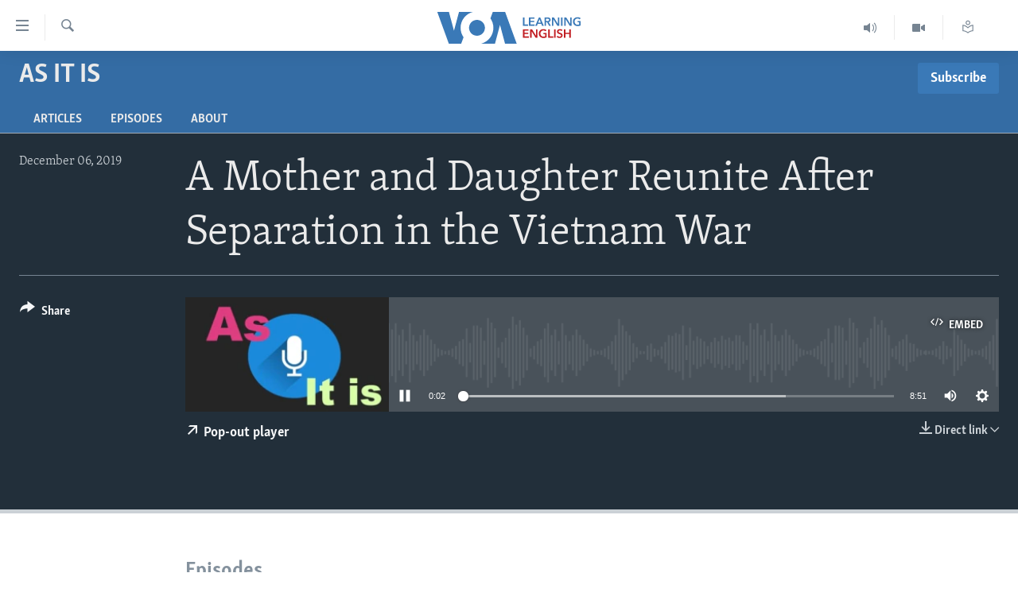

--- FILE ---
content_type: image/svg+xml
request_url: https://learningenglish.voanews.com/Content/responsive/VOA/en-US-LEARN/img/logo-compact.svg
body_size: 2639
content:
<?xml version="1.0" encoding="utf-8"?>
<!-- Generator: Adobe Illustrator 24.1.2, SVG Export Plug-In . SVG Version: 6.00 Build 0)  -->
<svg version="1.1" xmlns="http://www.w3.org/2000/svg" xmlns:xlink="http://www.w3.org/1999/xlink" x="0px" y="0px"
	 viewBox="0 0 259.31 56" style="enable-background:new 0 0 259.31 56;" xml:space="preserve">
<style type="text/css">
	.st0{fill:#3A79B7;}
	.st1{fill:#C11D22;}
	.st2{fill:#5C666F;}
	.st3{fill:#EA6903;}
	.st4{fill:#E76A24;}
	.st5{display:none;}
	.st6{display:inline;}
	.st7{fill:#FFFFFF;}
	.st8{fill:#E56A24;}
	.st9{display:none;fill:#5C666F;}
	.st10{display:inline;fill:#5C666F;}
	.st11{fill:#256A78;}
	.st12{fill:#D12430;}
	.st13{display:inline;fill:#2D1996;}
	.st14{fill:#2D1996;}
	.st15{fill:#E86B24;}
	.st16{opacity:0.7;}
	.st17{fill-rule:evenodd;clip-rule:evenodd;fill:#EA6903;}
	.st18{display:none;fill:#E50E1F;}
	.st19{fill:#020202;}
	.st20{fill:#EE7204;}
	.st21{fill:#080808;}
	.st22{fill:#0A0A0A;}
	.st23{fill:#0B0B0B;}
	.st24{fill:#EF770C;}
	.st25{fill:#0F0F0F;}
	.st26{fill:#0C0C0C;}
	.st27{fill:#060606;}
	.st28{fill:#EF7B14;}
	.st29{fill:#B7B7B7;}
	.st30{fill:#768492;}
	.st31{fill:#FFFFFF;stroke:#FFFFFF;stroke-width:0.25;stroke-miterlimit:10;}
	.st32{fill:#3B79B7;}
	.st33{fill:#363535;}
	.st34{fill:#BED970;}
	.st35{fill:#E1368E;}
	.st36{fill:#E9E751;}
	.st37{fill:#8E499B;}
</style>
<symbol  id="New_Symbol_6" viewBox="-180.6 -40 361.2 80">
	<g>
		<g>
			<path class="st0" d="M35.23,26.18h3.78V8.3h9.03V4.94H35.23V26.18z"/>
			<path class="st0" d="M50.05,26.18h14.07v-3.3H53.83v-5.4h9.75V14.3h-9.75v-6h10.83V4.94H50.05V26.18z"/>
			<path class="st0" d="M75.28,26.18h3.27L87.7,4.94h-4.32L81.4,9.8h-9.21l-1.92-4.86h-4.23L75.28,26.18z M80.08,13.04l-3.27,8.64
				l-3.33-8.64H80.08z"/>
			<path class="st0" d="M89.54,26.18h7.38c1,0,1.97-0.1,2.91-0.31c0.94-0.21,1.77-0.56,2.5-1.04c0.73-0.48,1.31-1.11,1.75-1.89
				c0.44-0.78,0.66-1.73,0.66-2.85c0-1.54-0.43-2.8-1.31-3.76c-0.87-0.97-2.06-1.63-3.56-1.97l5.67-9.42H101l-4.92,9h-2.76v-9h-3.78
				V26.18z M96.41,17.03c0.54,0,1.08,0.04,1.62,0.12c0.54,0.08,1.02,0.23,1.46,0.45c0.43,0.22,0.78,0.53,1.07,0.94
				c0.28,0.41,0.42,0.93,0.42,1.57c0,0.58-0.13,1.05-0.39,1.43c-0.26,0.37-0.59,0.66-0.99,0.88c-0.4,0.22-0.85,0.37-1.36,0.45
				C97.71,22.96,97.22,23,96.74,23h-3.42v-5.97H96.41z"/>
			<path class="st0" d="M107.99,26.18H113l9.87-15.9h0.06v15.9h3.78V4.94h-4.8l-10.08,16.41h-0.06V4.94h-3.78V26.18z"/>
			<path class="st0" d="M130.98,26.18h3.78V4.94h-3.78V26.18z"/>
			<path class="st0" d="M139.04,26.18h5.01l9.87-15.9h0.06v15.9h3.78V4.94h-4.8l-10.08,16.41h-0.06V4.94h-3.78V26.18z"/>
			<path class="st0" d="M180.6,6.05c-1.08-0.52-2.26-0.93-3.56-1.22c-1.29-0.29-2.78-0.43-4.45-0.43c-1.72,0-3.29,0.28-4.71,0.83
				c-1.42,0.55-2.64,1.32-3.66,2.31c-1.02,0.99-1.82,2.17-2.39,3.54c-0.57,1.37-0.85,2.88-0.85,4.54c0,1.7,0.29,3.23,0.88,4.61
				c0.59,1.37,1.4,2.53,2.43,3.49c1.03,0.96,2.25,1.7,3.64,2.22c1.4,0.52,2.92,0.78,4.56,0.78c1.7,0,3.25-0.25,4.67-0.74
				c1.41-0.49,2.54-1.14,3.4-1.93l-2.61-2.82c-0.54,0.6-1.29,1.11-2.26,1.53c-0.97,0.42-2.03,0.63-3.17,0.63
				c-1.12,0-2.14-0.2-3.04-0.6c-0.91-0.4-1.69-0.95-2.33-1.65c-0.64-0.7-1.14-1.52-1.49-2.46c-0.35-0.94-0.52-1.96-0.52-3.06
				c0-1.14,0.17-2.19,0.52-3.14c0.35-0.95,0.85-1.78,1.5-2.47c0.65-0.7,1.44-1.25,2.37-1.64c0.93-0.39,1.98-0.58,3.17-0.58
				c1.62,0,3.03,0.25,4.23,0.75v5.4h-4.47v3.12h8.13V6.05z"/>
			<path class="st1" d="M35.23-3.82H49.3v-3.3H39.01v-5.4h9.75v-3.18h-9.75v-6h10.83v-3.36H35.23V-3.82z"/>
			<path class="st1" d="M53.08-3.82h5.01l9.87-15.9h0.06v15.9h3.78v-21.24H67L56.92-8.65h-0.06v-16.41h-3.78V-3.82z"/>
			<path class="st1" d="M94.64-23.95c-1.08-0.52-2.26-0.93-3.55-1.22c-1.29-0.29-2.78-0.43-4.46-0.43c-1.72,0-3.29,0.28-4.71,0.83
				c-1.42,0.55-2.64,1.32-3.66,2.31c-1.02,0.99-1.82,2.17-2.39,3.54c-0.57,1.37-0.85,2.88-0.85,4.54c0,1.7,0.29,3.23,0.89,4.61
				c0.59,1.37,1.4,2.53,2.43,3.49c1.03,0.96,2.24,1.7,3.64,2.22c1.4,0.52,2.92,0.78,4.56,0.78c1.7,0,3.25-0.25,4.66-0.74
				c1.41-0.49,2.54-1.14,3.4-1.93L92-8.77c-0.54,0.6-1.29,1.11-2.26,1.53c-0.97,0.42-2.02,0.63-3.16,0.63c-1.12,0-2.14-0.2-3.04-0.6
				c-0.91-0.4-1.69-0.95-2.33-1.65c-0.64-0.7-1.14-1.52-1.49-2.46c-0.35-0.94-0.53-1.96-0.53-3.06c0-1.14,0.18-2.19,0.53-3.14
				c0.35-0.95,0.85-1.78,1.5-2.47c0.65-0.7,1.44-1.25,2.37-1.64c0.93-0.39,1.98-0.58,3.16-0.58c1.62,0,3.03,0.25,4.23,0.75v5.4
				h-4.47v3.12h8.13V-23.95z"/>
			<path class="st1" d="M98.74-3.82h3.78V-21.7h9.03v-3.36H98.74V-3.82z"/>
			<path class="st1" d="M113.56-3.82h3.78v-21.24h-3.78V-3.82z"/>
			<path class="st1" d="M132.37-8.26c-0.4,0.52-0.97,0.95-1.69,1.31c-0.73,0.35-1.47,0.52-2.21,0.52c-0.44,0-0.88-0.06-1.32-0.17
				c-0.44-0.11-0.84-0.28-1.2-0.51c-0.36-0.23-0.66-0.53-0.89-0.9c-0.23-0.37-0.35-0.82-0.35-1.33c0-0.48,0.1-0.89,0.3-1.23
				c0.2-0.34,0.47-0.63,0.82-0.87c0.35-0.24,0.78-0.45,1.28-0.63c0.5-0.18,1.05-0.36,1.65-0.54c0.68-0.22,1.38-0.47,2.12-0.75
				c0.73-0.28,1.4-0.65,2.01-1.11c0.61-0.46,1.11-1.04,1.5-1.74c0.39-0.7,0.58-1.57,0.58-2.61c0-1.14-0.21-2.14-0.63-2.99
				c-0.42-0.85-0.98-1.56-1.68-2.11c-0.7-0.56-1.52-0.98-2.46-1.26c-0.94-0.28-1.93-0.42-2.97-0.42c-1.38,0-2.73,0.25-4.05,0.76
				c-1.32,0.51-2.4,1.26-3.24,2.26l2.7,2.52c0.52-0.72,1.21-1.29,2.08-1.71c0.87-0.42,1.73-0.63,2.57-0.63
				c0.44,0,0.89,0.06,1.35,0.17c0.46,0.11,0.87,0.29,1.24,0.56c0.37,0.26,0.67,0.58,0.9,0.97c0.23,0.39,0.34,0.87,0.34,1.46
				c0,0.56-0.13,1.02-0.39,1.39s-0.61,0.69-1.05,0.96c-0.44,0.27-0.96,0.5-1.56,0.7c-0.6,0.2-1.23,0.41-1.89,0.63
				c-0.64,0.2-1.28,0.44-1.92,0.72c-0.64,0.28-1.21,0.65-1.72,1.11c-0.51,0.46-0.93,1.02-1.25,1.7c-0.32,0.67-0.48,1.5-0.48,2.5
				c0,1.08,0.22,2.01,0.68,2.79c0.45,0.78,1.04,1.42,1.77,1.93c0.73,0.51,1.56,0.89,2.49,1.14c0.93,0.25,1.88,0.38,2.84,0.38
				c1.08,0,2.17-0.19,3.28-0.57c1.11-0.38,2.07-0.95,2.89-1.71L132.37-8.26z"/>
			<path class="st1" d="M138.19-3.82h3.78v-8.58h9.93v8.58h3.78v-21.24h-3.78v9.42h-9.93v-9.42h-3.78V-3.82z"/>
		</g>
		<g id="VOA_7_">
			<path id="V_44_" class="st0" d="M-121.93-0.01c0,19.14,13,35.23,30.64,39.94l0.02,0.06h-34.6l-12.68-47.33L-151.23,40h-29.37
				l29.12-80h31.1l5.93,16.28C-119.17-17-121.93-8.83-121.93-0.01z"/>
			<path id="O_44_" class="st0" d="M-80.61,20c-11.04,0-20-8.96-20-20c0-11.05,8.96-20,20-20c11.05,0,20,8.95,20,20
				C-60.6,11.04-69.56,20-80.61,20z"/>
			<path id="A_44_" class="st0" d="M-39.27,0.01c0-19.14-13-35.23-30.64-39.94L-69.93-40h34.6l12.68,47.33L-9.97-40H19.4L-9.72,40
				h-31.1l-5.93-16.28C-42.03,17-39.27,8.83-39.27,0.01z"/>
		</g>
	</g>
</symbol>
<g id="afghan_x5F_da">
</g>
<g id="afghan_x5F_eng">
</g>
<g id="afghan_x5F_pa">
</g>
<g id="armenian">
</g>
<g id="armenian_x5F_ru">
</g>
<g id="azeri">
</g>
<g id="azeri_x5F_ru">
</g>
<g id="balkan">
</g>
<g id="belarussian">
</g>
<g id="bulgarian">
</g>
<g id="crimea_x5F_ru">
</g>
<g id="crimea_x5F_ta">
</g>
<g id="crimea_x5F_ua">
</g>
<g id="donbass_x5F_ru_-_not_full">
</g>
<g id="donbass_x5F_ua_-_not_full">
</g>
<g id="English">
</g>
<g id="georgian">
</g>
<g id="georgian_x5F_ru">
</g>
<g id="kazakh">
</g>
<g id="kazakh_x5F_ru">
</g>
<g id="kosovo">
</g>
<g id="kyrgyz">
</g>
<g id="kyrgyz_x5F_ru">
</g>
<g id="macedonia">
</g>
<g id="moldova">
	<g id="Layer_60">
	</g>
	<g id="Layer_61">
	</g>
	<g id="Layer_62">
	</g>
</g>
<g id="north_x5F_caucasus_x5F_av_-_not_full">
</g>
<g id="north_x5F_caucasus_x5F_ch">
</g>
<g id="north_x5F_caucasus_x5F_ru">
</g>
<g id="pakistan">
</g>
<g id="perssian">
</g>
<g id="perssian_x5F_eng">
</g>
<g id="romanian">
	<g id="Layer_57">
	</g>
	<g id="Layer_59">
	</g>
	<g id="Layer_58">
	</g>
</g>
<g id="russia">
</g>
<g id="Siberia">
</g>
<g id="tajik">
</g>
<g id="tajik_x5F_ru">
</g>
<g id="tatar_x5F_bashkir">
</g>
<g id="tatar_x5F_bashkir_x5F_ru">
</g>
<g id="turkmen">
</g>
<g id="turkmen_x5F_ru">
</g>
<g id="ukrainian">
</g>
<g id="uzbek">
</g>
<g id="uzbek_x5F_ru">
</g>
<g id="Sizdan_Telegram_just_video">
</g>
<g id="Severreal">
</g>
<g id="hungarian">
</g>
<g id="theHUB">
</g>
<g id="Faktograf">
</g>
<g id="logos_-_RU">
</g>
<g id="Mobile">
	<g id="Change_5_">
	</g>
</g>
<g id="Desktop">
</g>
<g id="showcase">
</g>
<g id="logos_-_EN">
</g>
<g id="labels">
</g>
<g id="Layer_1">
	
		<use xlink:href="#New_Symbol_6"  width="361.2" height="80" id="XMLID_31_" x="-180.6" y="-40" transform="matrix(0.7 0 0 -0.7 129.6568 28)" style="overflow:visible;"/>
</g>
<g id="Screen">
</g>
<g id="Isolation_Mode">
</g>
<g id="dandalin_voa_logo">
</g>
</svg>
